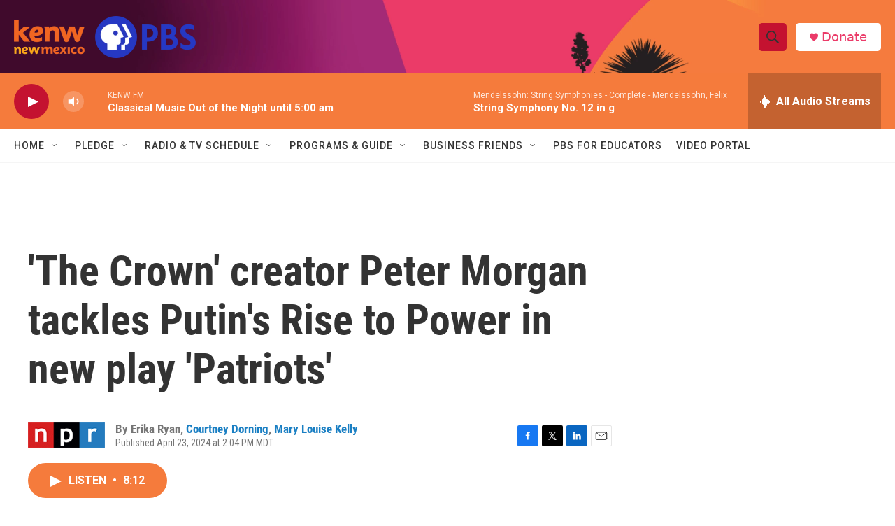

--- FILE ---
content_type: text/html; charset=utf-8
request_url: https://www.google.com/recaptcha/api2/aframe
body_size: 264
content:
<!DOCTYPE HTML><html><head><meta http-equiv="content-type" content="text/html; charset=UTF-8"></head><body><script nonce="P_1HgOnnmeswUEEjcrmO6g">/** Anti-fraud and anti-abuse applications only. See google.com/recaptcha */ try{var clients={'sodar':'https://pagead2.googlesyndication.com/pagead/sodar?'};window.addEventListener("message",function(a){try{if(a.source===window.parent){var b=JSON.parse(a.data);var c=clients[b['id']];if(c){var d=document.createElement('img');d.src=c+b['params']+'&rc='+(localStorage.getItem("rc::a")?sessionStorage.getItem("rc::b"):"");window.document.body.appendChild(d);sessionStorage.setItem("rc::e",parseInt(sessionStorage.getItem("rc::e")||0)+1);localStorage.setItem("rc::h",'1769673655909');}}}catch(b){}});window.parent.postMessage("_grecaptcha_ready", "*");}catch(b){}</script></body></html>